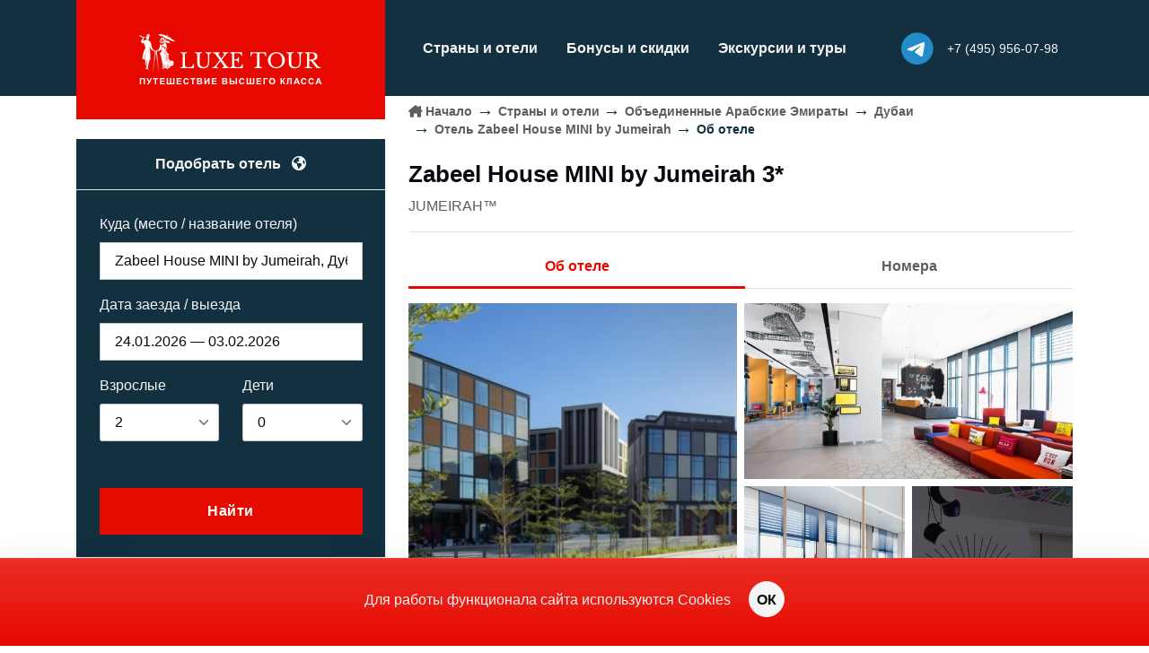

--- FILE ---
content_type: text/html;charset=UTF-8
request_url: https://www.luxe.ru/geo/united-arab-emirates/dubai/zabeel-house-mini-al-seef
body_size: 11694
content:

<!DOCTYPE html>
<html lang="ru">

<head>
    <title>Zabeel House MINI by Jumeirah, Дубаи</title>
    <!-- Meta Tags -->
    <meta charset="UTF-8">
    <meta http-equiv="Content-Type" content="text/html; charset=utf-8"/>
    <meta http-equiv="Content-Language" content="ru"/>
    
    <meta name="viewport" content="width=device-width, initial-scale=1, shrink-to-fit=no">
    <meta name="author" content="">
    <meta name="description" content="">
    <!-- Favicon -->
    <link rel="shortcut icon" href="/assets/staff/favicon-223784ec8aa456ad3234cfafaeedf017.ico">
    <!-- Plugins CSS -->
    <link rel="stylesheet" href="/assets/font-awesome/css/all.min-2b4958099ef904e26855d731bcbcf315.css"/>

    <link rel="stylesheet" href="/assets/glightbox/css/glightbox-15b8fc0fafa1f05b3adb25dd41584b29.css"/>
    <link rel="stylesheet" href="/assets/flatpickr/css/flatpickr-657d8ed1b65f2ba3dfeebf400f20a782.css"/>
    <link rel="stylesheet" href="/assets/choices/css/choices.min-4e77f1cdf66603955628e4fe22c14018.css"/>
    <link rel="stylesheet" href="/assets/splide-master/dist/css/splide.min-93c3c7118aa47c4e6125d39eb3779aa0.css"/>
    <link rel="stylesheet" href="/assets/jquery/jquery-ui.min-9b0c45be071f5282bc376e491bed2b6d.css"/>
    <link rel="stylesheet" href="/assets/jquery/jquery-ui.theme-ade89501d3fb99c173042e754d4772de.css"/>

    <!-- Theme CSS -->
    <link rel="stylesheet" href="/assets/style-807667b3f89950c342408735672b380d.css"/>
    <link rel="stylesheet" href="/assets/custom-daab0e6186186b47910fcf01f6ef320a.css"/>

    <script>(function () { var widget = document.createElement('script'); widget.defer = true; widget.dataset.pfId = '356fb27f-6dfd-46ec-a823-95565dc1c49a'; widget.src = 'https://widget.yourgood.app/script/widget.js?id=356fb27f-6dfd-46ec-a823-95565dc1c49a&now='+Date.now(); document.head.appendChild(widget); })()</script>
</head>

<body>
<!-- Header START -->
<header class="header-light bg-primary header-sticky">
    <!-- Logo Nav START -->
    <nav class="navbar navbar-dark navbar-expand-xl">
        <div class="container">
            <!-- Logo START -->
<a href="/" class="mb-xl-n4 col-xl-4 col-lg-3 col-6 pe-xl-4 pe-lg-0">
    <div class="navbar-brand me-0">
        <img class="light-mode-item navbar-brand-item mx-auto d-none d-xl-block my-2" src="/assets/staff/logo-luxeD-634178c98d0b5c0a620315edd1310b3a.png" alt="luxe.ru">
        <img class="light-mode-item navbar-brand-item mx-start d-block d-xl-none" src="/assets/staff/logo-luxeM-ee9eed799d03b8e6d87e74c0e424b86d.png" alt="luxe.ru">
    </div>
</a>
<!-- Logo END -->

<ul class="nav d-flex d-xl-none flex-row align-items-center list-unstyled ms-auto">

    <li class="nav-item">
        <a class="mb-0 fs-2 p-0 avatar avatar-xs position-relative" href="https://t.me/LuxeTourRu">
            <div class="z-index-1 position-absolute top-50 start-50 translate-middle rounded-circle bg-light w-75 h-75"></div>
            <i class="fa-brands fa-telegram text-linkedin z-index-2 position-absolute"></i>
        </a>
    </li>
    <li class="nav-item">
        <a class="p-0 rounded-circle ms-2 ms-md-3" href="tel:+74959560798"><i class="fs-5 fa-solid fa-phone text-light"></i></a>
    </li>
</ul>


<!-- Responsive navbar toggler -->
<button class="navbar-toggler ms-3  ms-lg-4 ps-3 ps-lg-4 pe-0 py-1 border-start border-light border-opacity-50" type="button" data-bs-toggle="collapse" data-bs-target="#navbarCollapse" aria-controls="navbarCollapse" aria-expanded="false" aria-label="Toggle navigation">
    <span class="navbar-toggler-animation fs-2">
        <span></span>
        <span></span>
        <span></span>
    </span>
</button>
<!-- Main navbar START -->
<div class="navbar-collapse collapse me-xl-auto" id="navbarCollapse">
    <ul class="navbar-nav navbar-nav-scroll">
        <li class="nav-item">

            <a class="nav-link link-offset-2 link-light link-underline link-underline-opacity-0 link-underline-opacity-75-hover" href="/geo">Страны и отели</a>
        </li>

        <li class="nav-item">
            <a class="nav-link link-offset-2 link-light link-underline link-underline-opacity-0 link-underline-opacity-75-hover" href="/offer">Бонусы и скидки</a>
        </li>

        <li class="nav-item">
            <a class="nav-link link-offset-2 link-light link-underline link-underline-opacity-0 link-underline-opacity-75-hover" href="/news">Экскурсии и туры</a>
        </li>

        <li class="nav-item d-block d-xl-none">
            <a href="/contact" class="nav-link text-decoration-none">Контакты</a>
        </li>
        <!-- Note: it will be first — see CSS-class -->
        <li class="nav-item d-block d-xl-none order-first">
            <a href="/" class="nav-link text-decoration-none">Начало</a>
        </li>

        <li class="nav-item d-block d-xl-none py-4 fw-medium text-primary">
            <p>Офис по работе с клиентами<br>
                119034, Москва, Молочный переулок, 6</p>
            <a href="tel:+74959560798" class=""><i class="fa-solid fa-phone me-1 "></i>+7 (495) 956-07-98</a>
        </li>

    </ul>
    <ul class="nav flex-row align-items-center list-unstyled ms-xl-auto">



        <li class="nav-item align-items-center d-none d-xl-flex position-relative me-sm-3">
            <a class="mb-0 fs-3 p-0 avatar avatar-xs position-relative" href="https://t.me/LuxeTourRu">
                <div class="z-index-1 position-absolute top-50 start-50 translate-middle rounded-circle bg-light w-75 h-75"></div>
                <i class="fa-brands fa-telegram text-linkedin z-index-2 position-absolute"></i>
            </a>
        </li>
        <li class="nav-item d-none d-xl-flex flex-column position-relative me-sm-3 lh-sm">
            <a class="nav-link link-offset-2 link-light link-underline link-underline-opacity-0 link-underline-opacity-75-hover p-0" href="tel:+74959560798"><small>+7 (495) 956-07-98</small></a>
        

        </li>
    </ul>
</div>
<!-- Main navbar END -->
        </div>
    </nav>
</header>
<!-- **************** MAIN CONTENT START **************** -->

<main>
    <section class="pt-0">
        <div class="container">
            <div class="row g-0">
                <!-- SideBar
				================================================ -->
                <div class="col-12 col-xl-4 pt-xl-5 pe-xl-4 position-relative">
                    
<div class="card shadow-sm p-0 mt-3 mt-xl-0 rounded-0 bg-primary">
    <!-- Card header -->
    <div class="card-header border-bottom p-0 d-none d-xl-block">
        <div class=" bg-primary text-light text-center fw-bold mb-0 py-3">
            Подобрать отель <i class="fa-solid fa-earth-americas ms-2"></i>
        </div>
    </div>
    <!-- Card body START -->
    




    <form action="/search/select" method="post" name="searchhotelsform" class="card-body p-3 p-sm-4" data-bs-theme="light" id="searchFormPageCollapse2" >
<input type="hidden" name="SYNCHRONIZER_TOKEN" value="0d480190-c707-4426-9b95-859dd8c5818c" id="SYNCHRONIZER_TOKEN" />
<input type="hidden" name="SYNCHRONIZER_URI" value="/geo/united-arab-emirates/dubai/zabeel-house-mini-al-seef" id="SYNCHRONIZER_URI" />
    

        <input type="hidden" name="autocomplete" id="autocomplete" value="Zabeel House MINI by Jumeirah, Дубаи" />
        <input type="hidden" name="hotelname" id="hotel_title" value="Zabeel House MINI by Jumeirah" />

        <input type="hidden" name="startDate" value="24.01.2026" id="startDate" />
        <input type="hidden" name="endDate" value="03.02.2026" id="endDate" />
        <input type="hidden" name="numNights" value="0" id="numNights" />
        <div class="row g-4 align-items-center">
            <!-- Location -->
            <div class="col-xl-12 col-lg-6 col-12 mt-4">
                <label class="form-label text-light">Куда (место / название отеля)</label>
                <input type="text" name="search" class="form-control" value="Zabeel House MINI by Jumeirah, Дубаи" data-search="Zabeel House MINI by Jumeirah, Дубаи" id="searchField" autocomplete="off">
                <input type="hidden" name="search_id" id="search_id" value="6832_hotel"/>
            </div>
            <!-- Check in -->
            <div class="col-xl-12 col-lg-6 col-12 mt-3">
                <label class="form-label text-light">Дата заезда / выезда</label>
                <input type="text" class="form-control flatpickr" data-mode="range" data-date-format="d.m.Y" id="searchPeriod" data-default-start="24.01.2026" data-default-end="03.02.2026">
            </div>
            <!-- Guests -->
            <div class="col-6 mt-3">
                <label class="form-label text-light">Взрослые</label>
                <select name="adults" class="form-select js-choice" id="adults" >
<option value="1" >1</option>
<option value="2" selected="selected" >2</option>
<option value="3" >3</option>
<option value="4" >4</option>
<option value="5" >5</option>
<option value="6" >6</option>
<option value="7" >7</option>
<option value="8" >8</option>
<option value="9" >9</option>
<option value="10" >10</option>
</select>
            </div>
            <div class="col-6 mt-3">
                <label class="form-label text-light">Дети</label>
                <select name="childs" class="form-select js-choice" id="childs" >
<option value="0" selected="selected" >0</option>
<option value="1" >1</option>
<option value="2" >2</option>
<option value="3" >3</option>
<option value="4" >4</option>
<option value="5" >5</option>
</select>
            </div>

            <div class="col-12 mt-2 childsAgeContainer" style="display:none">
                <label class="form-label text-light">Возраст детей (лет)</label>
                <div class="row">
                    
                </div>
            </div>
            <!-- Button -->
            <div class="col-xl-12 mt-5 pt-1">
                <button class="btn btn-lg btn-secondary w-100 mb-0">Найти</button>
            </div>
        </div>
    </form>
<template id="childAgeTemplate">
    <div class="col-6 mt-1 mb-3 childAgeContainerINDEX">
        <select name="childsAge[INDEX]" class="form-select js-choice" id="childsAge[INDEX]" >
<option value="-1">не указан</option>
<option value="0" >0</option>
<option value="1" >1</option>
<option value="2" >2</option>
<option value="3" >3</option>
<option value="4" >4</option>
<option value="5" >5</option>
<option value="6" >6</option>
<option value="7" >7</option>
<option value="8" >8</option>
<option value="9" >9</option>
<option value="10" >10</option>
<option value="11" >11</option>
<option value="12" >12</option>
<option value="13" >13</option>
<option value="14" >14</option>
<option value="15" >15</option>
<option value="16" >16</option>
<option value="17" >17</option>
</select>
    </div>
</template>














































    <!-- Card-body END -->
</div>
                    <!-- wrapper responsive start	 -->
                    <div class="d-none d-xl-block">
                        
    <div class="card shadow bg-transparent mt-3">
        <div class="card-header bg-transparent border-bottom p-3">
            <h2 class="h5 mb-1">Все отели</h2>
            <!-- <small class="opacity-7 text-dark"><i class="fa fa-circle-check me-1 small fw-bold text-danger"></i> Рекомендуем — проверено нами.</small> -->
        </div>
        <div class="card-body p-0">
            <div class="list-group list-group-flush">
            
                
                
                
                
                
                    
                

                
                    
                    
                
                <a href="/geo/united-arab-emirates/dubai/atlantis-the%20royal" class="list-group-item list-group-item-action text-secondary  ">
                    Atlantis The Royal Dubai
                    
                        5*
                    
                    
                    
                        <i class="fa fa-thumbs-up icon-red ms-1"></i>
                    
                </a>
            
                
                
                
                
                
                    
                

                
                    
                    
                
                <a href="/geo/united-arab-emirates/dubai/banyan-tree-dubai" class="list-group-item list-group-item-action text-secondary  ">
                    Banyan Tree Dubai
                    
                        5*
                    
                    
                    
                        <i class="fa fa-thumbs-up icon-red ms-1"></i>
                    
                </a>
            
                
                
                
                
                
                    
                

                
                    
                    
                
                <a href="/geo/united-arab-emirates/dubai/bulgari-resort-dubai" class="list-group-item list-group-item-action text-secondary  ">
                    Bulgari Resort Dubai
                    
                        5*
                    
                    
                    
                        <i class="fa fa-thumbs-up icon-red ms-1"></i>
                    
                </a>
            
                
                
                
                
                
                    
                

                
                    
                    
                
                <a href="/geo/united-arab-emirates/dubai/four-seasons-resort-dubai-at-jumeirah-beach" class="list-group-item list-group-item-action text-secondary  ">
                    Four Seasons Resort Dubai at Jumeirah Beach
                    
                        5*
                    
                    
                    
                        <i class="fa fa-thumbs-up icon-red ms-1"></i>
                    
                </a>
            
                
                
                
                
                
                    
                

                
                    
                    
                
                <a href="/geo/united-arab-emirates/dubai/jumeirah-al-naseem-madinat-jumeirah" class="list-group-item list-group-item-action text-secondary  ">
                    Jumeirah Al Naseem Dubai - Madinat Jumeirah
                    
                        5*
                    
                    
                    
                        <i class="fa fa-thumbs-up icon-red ms-1"></i>
                    
                </a>
            
                
                
                
                
                
                    
                

                
                    
                    
                
                <a href="/hotel/486" class="list-group-item list-group-item-action text-secondary  ">
                    Jumeirah Al Qasr Dubai - Madinat Jumeirah
                    
                        5* de Luxe
                    
                    
                    
                        <i class="fa fa-thumbs-up icon-red ms-1"></i>
                    
                </a>
            
                
                
                
                
                
                    
                

                
                    
                    
                
                <a href="/geo/united-arab-emirates/dubai/jumeirah-beach-hotel" class="list-group-item list-group-item-action text-secondary  ">
                    Jumeirah Beach Hotel
                    
                        5*
                    
                    
                    
                        <i class="fa fa-thumbs-up icon-red ms-1"></i>
                    
                </a>
            
                
                
                
                
                
                    
                

                
                    
                    
                
                <a href="/hotel/145" class="list-group-item list-group-item-action text-secondary  ">
                    Jumeirah Beach Hotel - Beit Al Bahar Villas
                    
                        5* de Luxe
                    
                    
                    
                        <i class="fa fa-thumbs-up icon-red ms-1"></i>
                    
                </a>
            
                
                
                
                
                
                    
                

                
                    
                    
                
                <a href="/geo/united-arab-emirates/dubai/burj-al%20-arab-jumeirah" class="list-group-item list-group-item-action text-secondary  ">
                    Jumeirah Burj Al Arab Dubai
                    
                        5* de Luxe
                    
                    
                    
                        <i class="fa fa-thumbs-up icon-red ms-1"></i>
                    
                </a>
            
                
                
                
                
                
                    
                

                
                    
                    
                
                <a href="/geo/united-arab-emirates/dubai/dar-al-masyaf-madinat-jumeirah" class="list-group-item list-group-item-action text-secondary  ">
                    Jumeirah Dar Al Masyaf - Madinat Jumeirah
                    
                        5* de Luxe
                    
                    
                    
                        <i class="fa fa-thumbs-up icon-red ms-1"></i>
                    
                </a>
            
                
                
                
                
                
                    
                

                
                    
                    
                
                <a href="/geo/united-arab-emirates/dubai/jumeirah-malakiya-villas-madinat-jumeirah" class="list-group-item list-group-item-action text-secondary  ">
                    Jumeirah Malakiya Villas - Madinat Jumeirah
                    
                        5*
                    
                    
                    
                        <i class="fa fa-thumbs-up icon-red ms-1"></i>
                    
                </a>
            
                
                
                
                
                
                    
                

                
                    
                    
                
                <a href="/geo/united-arab-emirates/dubai/jumeirah-marsa-al-arab" class="list-group-item list-group-item-action text-secondary  ">
                    Jumeirah Marsa Al Arab
                    
                        5*
                    
                    <b></b>
                    
                        <i class="fa fa-thumbs-up icon-red ms-1"></i>
                    
                </a>
            
                
                
                
                
                
                    
                

                
                    
                    
                
                <a href="/geo/united-arab-emirates/dubai/mina-a-salam-madinat-jumeirah" class="list-group-item list-group-item-action text-secondary  ">
                    Jumeirah Mina Al Salam Dubai - Madinat Jumeirah
                    
                        5* de Luxe
                    
                    
                    
                        <i class="fa fa-thumbs-up icon-red ms-1"></i>
                    
                </a>
            
                
                
                
                
                
                    
                

                
                    
                    
                        
                    
                
                <a href="/geo/united-arab-emirates/dubai/mandarin-oriental-jumeira" class="list-group-item list-group-item-action text-secondary discount ">
                    Mandarin Oriental Jumeira
                    
                        5*
                    
                    
                    
                        <i class="fa fa-thumbs-up icon-red ms-1"></i>
                    
                </a>
            
                
                
                
                
                
                    
                

                
                    
                    
                
                <a href="/geo/united-arab-emirates/dubai/one-amp-only-one-za%E2%80%99abeel" class="list-group-item list-group-item-action text-secondary  ">
                    One&amp;Only One Za’abeel
                    
                        5*
                    
                    
                    
                        <i class="fa fa-thumbs-up icon-red ms-1"></i>
                    
                </a>
            
                
                
                
                
                
                    
                

                
                    
                    
                
                <a href="/geo/united-arab-emirates/dubai/one-only-the-palm" class="list-group-item list-group-item-action text-secondary  ">
                    One&Only The Palm
                    
                        5*
                    
                    
                    
                        <i class="fa fa-thumbs-up icon-red ms-1"></i>
                    
                </a>
            
                
                
                
                
                

                
                    
                    
                
                <a href="/geo/united-arab-emirates/dubai/address-beach-resort" class="list-group-item list-group-item-action   ">
                    Address Beach Resort
                    
                        5*
                    
                    
                    
                </a>
            
                
                
                
                
                

                
                    
                    
                
                <a href="/geo/united-arab-emirates/dubai/address-downtown" class="list-group-item list-group-item-action   ">
                    Address Downtown
                    
                        5*
                    
                    
                    
                </a>
            
                
                
                
                
                

                
                    
                    
                
                <a href="/hotel/5023" class="list-group-item list-group-item-action   ">
                    Address Dubai Mall
                    
                        5*
                    
                    
                    
                </a>
            
                
                
                
                
                

                
                    
                    
                
                <a href="/hotel/5021" class="list-group-item list-group-item-action   ">
                    Address Montgomerie Dubai
                    
                        5*
                    
                    
                    
                </a>
            
                
                
                
                
                

                
                    
                    
                
                <a href="/geo/united-arab-emirates/dubai/address-sky-view" class="list-group-item list-group-item-action   ">
                    Address Sky View
                    
                        5*
                    
                    
                    
                </a>
            
                
                
                
                
                

                
                    
                    
                
                <a href="/hotel/181" class="list-group-item list-group-item-action   ">
                    Al Maha, A Luxury Collection Desert Resort & Spa
                    
                        5* de Luxe
                    
                    
                    
                </a>
            
                
                
                
                
                

                
                    
                    
                
                <a href="/geo/united-arab-emirates/dubai/anantara-palm-dubai" class="list-group-item list-group-item-action   ">
                    Anantara The Palm Dubai Resort
                    
                        5*
                    
                    
                    
                </a>
            
                
                
                
                
                

                
                    
                    
                
                <a href="/geo/united-arab-emirates/dubai/anantara-world-islands-dubai" class="list-group-item list-group-item-action   ">
                    Anantara World Islands Dubai Resort
                    
                        5*
                    
                    
                    
                </a>
            
                
                
                
                
                

                
                    
                    
                
                <a href="/hotel/5024" class="list-group-item list-group-item-action   ">
                    Armani Hotel Dubai
                    
                        5*
                    
                    
                    
                </a>
            
                
                
                
                
                

                
                    
                    
                
                <a href="/geo/united-arab-emirates/dubai/atlantis-the-palm" class="list-group-item list-group-item-action   ">
                    Atlantis, The Palm
                    
                        5*
                    
                    
                    
                </a>
            
                
                
                
                
                

                
                    
                    
                
                <a href="/geo/united-arab-emirates/dubai/bab-al-shams" class="list-group-item list-group-item-action   ">
                    Bab Al Shams Desert Resort
                    
                        5*
                    
                    
                    
                </a>
            
                
                
                
                
                

                
                    
                    
                
                <a href="/hotel/4128" class="list-group-item list-group-item-action   ">
                    Blue Beach Tower
                    
                        5*
                    
                    
                    
                </a>
            
                
                
                
                
                

                
                    
                    
                
                <a href="/hotel/6349" class="list-group-item list-group-item-action   ">
                    Conrad Hotel Dubai
                    
                        5*
                    
                    
                    
                </a>
            
                
                
                
                
                

                
                    
                    
                
                <a href="/hotel/5168" class="list-group-item list-group-item-action   ">
                    Crown Plaza Hotel Dubai - Festival City
                    
                        5*
                    
                    
                    
                </a>
            
                
                
                
                
                

                
                    
                    
                
                <a href="/geo/united-arab-emirates/dubai/delano-dubai" class="list-group-item list-group-item-action   ">
                    Delano Dubai
                    
                        5*
                    
                    
                    
                </a>
            
                
                
                
                
                

                
                    
                    
                
                <a href="/hotel/6558" class="list-group-item list-group-item-action   ">
                    DoubleTree by Hilton Dubai Jumeirah Beach
                    
                        5*
                    
                    
                    
                </a>
            
                
                
                
                
                

                
                    
                    
                
                <a href="/hotel/4133" class="list-group-item list-group-item-action   ">
                    Dubai Marriott Harbour Hotel & Suites
                    
                        4* de Luxe
                    
                    
                    
                </a>
            
                
                
                
                
                

                
                    
                    
                
                <a href="/hotel/2218" class="list-group-item list-group-item-action   ">
                    Fairmont Dubai
                    
                        5*
                    
                    
                    
                </a>
            
                
                
                
                
                

                
                    
                    
                
                <a href="/hotel/6202" class="list-group-item list-group-item-action   ">
                    Fairmont The Palm
                    
                        5*
                    
                    
                    
                </a>
            
                
                
                
                
                

                
                    
                    
                
                <a href="/geo/united-arab-emirates/dubai/five-palm-jumeirah-dubai" class="list-group-item list-group-item-action   ">
                    Five Palm Jumeirah Dubai
                    
                        5*
                    
                    
                    
                </a>
            
                
                
                
                
                

                
                    
                    
                
                <a href="/geo/united-arab-emirates/dubai/four-seasons-dubai-international-financial-centre" class="list-group-item list-group-item-action   ">
                    Four Seasons Hotel Dubai International Financial Centre
                    
                        5*
                    
                    
                    
                </a>
            
                
                
                
                
                

                
                    
                    
                
                <a href="/hotel/1030" class="list-group-item list-group-item-action   ">
                    Grand Hyatt Dubai
                    
                        5*
                    
                    
                    
                </a>
            
                
                
                
                
                

                
                    
                    
                
                <a href="/hotel/2223" class="list-group-item list-group-item-action   ">
                    Grosvenor House, Dubai
                    
                        5*
                    
                    
                    
                </a>
            
                
                
                
                
                

                
                    
                    
                
                <a href="/hotel/2219" class="list-group-item list-group-item-action   ">
                    Habtoor Grand Resort & Spa
                    
                        5*
                    
                    
                    
                </a>
            
                
                
                
                
                

                
                    
                    
                
                <a href="/geo/united-arab-emirates/dubai/habtoor-palace-lxr-hotels-and-resorts" class="list-group-item list-group-item-action   ">
                    Habtoor Palace, LXR Hotels & Resorts
                    
                        5*
                    
                    
                    
                </a>
            
                
                
                
                
                

                
                    
                    
                
                <a href="/geo/united-arab-emirates/dubai/hilton-dubai-jumeirah" class="list-group-item list-group-item-action   ">
                    Hilton Dubai Jumeirah Beach
                    
                        5*
                    
                    
                    
                </a>
            
                
                
                
                
                

                
                    
                    
                
                <a href="/hotel/6086" class="list-group-item list-group-item-action   ">
                    Hilton Dubai The Walk
                    
                        4*
                    
                    
                    
                </a>
            
                
                
                
                
                

                
                    
                    
                
                <a href="/geo/united-arab-emirates/dubai/hotel-boulevard-autograph-collection" class="list-group-item list-group-item-action   ">
                    Hotel Boulevard, Autograph Collection
                    
                        5*
                    
                    
                    
                </a>
            
                
                
                
                
                

                
                    
                    
                
                <a href="/hotel/1031" class="list-group-item list-group-item-action   ">
                    Hyatt Regency Dubai
                    
                        5*
                    
                    
                    
                </a>
            
                
                
                
                
                

                
                    
                    
                
                <a href="/hotel/139" class="list-group-item list-group-item-action   ">
                    JA Beach Hotel
                    
                        5*
                    
                    
                    
                </a>
            
                
                
                
                
                

                
                    
                    
                
                <a href="/hotel/6356" class="list-group-item list-group-item-action   ">
                    JA Ocean View Hotel
                    
                        4*
                    
                    
                    
                </a>
            
                
                
                
                
                

                
                    
                    
                
                <a href="/geo/united-arab-emirates/dubai/palm-tree-court-spa" class="list-group-item list-group-item-action   ">
                    JA Palm Tree Court & Spa
                    
                        5*
                    
                    
                    
                </a>
            
                
                
                
                
                

                
                    
                    
                
                <a href="/hotel/4130" class="list-group-item list-group-item-action   ">
                    Jumeirah Emirates Towers Dubai
                    
                        5* de Luxe
                    
                    
                    
                </a>
            
                
                
                
                
                

                
                    
                    
                
                <a href="/geo/united-arab-emirates/dubai/jumeirah-living-marina-gate" class="list-group-item list-group-item-action   ">
                    Jumeirah Living Marina Gate
                    
                        5*
                    
                    
                    
                </a>
            
                
                
                
                
                

                
                    
                    
                
                <a href="/geo/united-arab-emirates/dubai/jumeirah-living-world-trade-centre-residence" class="list-group-item list-group-item-action   ">
                    Jumeirah Living World Trade Centre Residences
                    
                        5*
                    
                    
                    
                </a>
            
                
                
                
                
                

                
                    
                    
                
                <a href="/geo/united-arab-emirates/dubai/jumeirah-residence-marsa-al-arab" class="list-group-item list-group-item-action   ">
                    Jumeirah Residence Marsa Al Arab
                    
                        5*
                    
                    
                    
                </a>
            
                
                
                
                
                

                
                    
                    
                
                <a href="/geo/united-arab-emirates/dubai/jumeirah-zabeel-saray" class="list-group-item list-group-item-action   ">
                    Jumeirah Zabeel Saray Dubai
                    
                        5*
                    
                    
                    
                </a>
            
                
                
                
                
                

                
                    
                    
                
                <a href="/geo/united-arab-emirates/dubai/jw-marriott-hotel-marina" class="list-group-item list-group-item-action   ">
                    JW Marriott Hotel Marina
                    
                        5*
                    
                    
                    
                </a>
            
                
                
                
                
                

                
                    
                    
                
                <a href="/hotel/2222" class="list-group-item list-group-item-action   ">
                    Kempinski Hotel Mall of the Emirates
                    
                        5*
                    
                    
                    
                </a>
            
                
                
                
                
                

                
                    
                    
                
                <a href="/geo/united-arab-emirates/dubai/kempinski-hotel-and-residences-palm-jumeirah" class="list-group-item list-group-item-action   ">
                    Kempinski Hotel & Residences Palm Jumeirah
                    
                        5*
                    
                    
                    
                </a>
            
                
                
                
                
                

                
                    
                    
                
                <a href="/geo/united-arab-emirates/dubai/legoland-dubai" class="list-group-item list-group-item-action   ">
                    LEGOLAND Hotel Dubai
                    
                        4*
                    
                    
                    
                </a>
            
                
                
                
                
                

                
                    
                    
                
                <a href="/hotel/6515" class="list-group-item list-group-item-action   ">
                    Le Meridien Mina Seyahi Beach Resort & Waterpark
                    
                        5*
                    
                    
                    
                </a>
            
                
                
                
                
                

                
                    
                    
                
                <a href="/geo/united-arab-emirates/dubai/le-royal-meridien-beach-resort-spa-dubai" class="list-group-item list-group-item-action   ">
                    Le Royal Meridien Beach Resort & Spa
                    
                        5*
                    
                    
                    
                </a>
            
                
                
                
                
                

                
                    
                    
                
                <a href="/geo/united-arab-emirates/dubai/mandarin-oriental-downtown" class="list-group-item list-group-item-action   ">
                    Mandarin Oriental Downtown, Dubai
                    
                        5*
                    
                    <b></b>
                    
                </a>
            
                
                
                
                
                

                
                    
                    
                
                <a href="/hotel/1029" class="list-group-item list-group-item-action   ">
                    Movenpick Grand Al Bustan
                    
                        5*
                    
                    
                    
                </a>
            
                
                
                
                
                

                
                    
                    
                
                <a href="/geo/united-arab-emirates/dubai/movenpick-jumeirah-beach" class="list-group-item list-group-item-action   ">
                    Movenpick Hotel Jumeirah Beach
                    
                        5*
                    
                    
                    
                </a>
            
                
                
                
                
                

                
                    
                    
                
                <a href="/geo/united-arab-emirates/dubai/nikki-beach-resort-spa" class="list-group-item list-group-item-action   ">
                    Nikki Beach Resort & Spa Dubai
                    
                        5*
                    
                    
                    
                </a>
            
                
                
                
                
                

                
                    
                    
                
                <a href="/geo/united-arab-emirates/dubai/ibn-battuta-gate" class="list-group-item list-group-item-action   ">
                    Oaks Ibn Battuta Gate Dubai
                    
                        5*
                    
                    
                    
                </a>
            
                
                
                
                
                

                
                    
                    
                
                <a href="/geo/united-arab-emirates/dubai/one-only-royal-mirage" class="list-group-item list-group-item-action   ">
                    One&Only Royal Mirage - Arabian Court
                    
                        5* de Luxe
                    
                    
                    
                </a>
            
                
                
                
                
                

                
                    
                    
                
                <a href="/hotel/484" class="list-group-item list-group-item-action   ">
                    One&Only Royal Mirage - Residence & Spa
                    
                        5* de Luxe
                    
                    
                    
                </a>
            
                
                
                
                
                

                
                    
                    
                
                <a href="/geo/united-arab-emirates/dubai/one-only-royal-mirage" class="list-group-item list-group-item-action   ">
                    One&Only Royal Mirage - The Palace
                    
                        5* de Luxe
                    
                    
                    
                </a>
            
                
                
                
                
                

                
                    
                    
                
                <a href="/geo/united-arab-emirates/dubai/palace-downtown" class="list-group-item list-group-item-action   ">
                    Palace Downtown
                    
                        5*
                    
                    
                    
                </a>
            
                
                
                
                
                

                
                    
                    
                
                <a href="/hotel/6548" class="list-group-item list-group-item-action   ">
                    Palazzo Versace Dubai
                    
                        5*
                    
                    
                    
                </a>
            
                
                
                
                
                

                
                    
                    
                
                <a href="/hotel/1032" class="list-group-item list-group-item-action   ">
                    Park Hyatt Dubai
                    
                        5*
                    
                    
                    
                </a>
            
                
                
                
                
                

                
                    
                    
                
                <a href="/hotel/3497" class="list-group-item list-group-item-action   ">
                    Raffles Dubai
                    
                        5*
                    
                    
                    
                </a>
            
                
                
                
                
                

                
                    
                    
                
                <a href="/geo/united-arab-emirates/dubai/raffles-the-palm" class="list-group-item list-group-item-action   ">
                    Raffles The Palm Dubai
                    
                        5*
                    
                    
                    
                </a>
            
                
                
                
                
                

                
                    
                    
                
                <a href="/geo/united-arab-emirates/dubai/rixos-premium-dubai" class="list-group-item list-group-item-action   ">
                    Rixos Premium Dubai
                    
                        5*
                    
                    
                    
                </a>
            
                
                
                
                
                

                
                    
                    
                
                <a href="/hotel/6127" class="list-group-item list-group-item-action   ">
                    Rixos The Palm Dubai
                    
                        5*
                    
                    
                    
                </a>
            
                
                
                
                
                

                
                    
                    
                
                <a href="/hotel/1033" class="list-group-item list-group-item-action   ">
                    Shangri-La Hotel Dubai
                    
                        5*
                    
                    
                    
                </a>
            
                
                
                
                
                

                
                    
                    
                
                <a href="/hotel/2225" class="list-group-item list-group-item-action   ">
                    Sheraton Jumeirah Beach Resort
                    
                        5*
                    
                    
                    
                </a>
            
                
                
                
                
                

                
                    
                    
                
                <a href="/geo/united-arab-emirates/dubai/siro-one-zabeel" class="list-group-item list-group-item-action   ">
                    SIRO One Za`abeel
                    
                        5*
                    
                    
                    
                </a>
            
                
                
                
                
                

                
                    
                    
                
                <a href="/hotel/6530" class="list-group-item list-group-item-action   ">
                    Sofitel Dubai Downtown
                    
                        5*
                    
                    
                    
                </a>
            
                
                
                
                
                

                
                    
                    
                
                <a href="/hotel/4691" class="list-group-item list-group-item-action   ">
                    Sofitel Dubai Jumeirah Beach
                    
                        5*
                    
                    
                    
                </a>
            
                
                
                
                
                

                
                    
                    
                
                <a href="/geo/united-arab-emirates/dubai/sofitel-dubai-the-palm-resort-spa" class="list-group-item list-group-item-action   ">
                    Sofitel Dubai The Palm Resort & Spa
                    
                        5*
                    
                    
                    
                </a>
            
                
                
                
                
                

                
                    
                    
                
                <a href="/hotel/5370" class="list-group-item list-group-item-action   ">
                    Taj Dubai 
                    
                        5*
                    
                    
                    
                </a>
            
                
                
                
                
                

                
                    
                    
                
                <a href="/geo/united-arab-emirates/dubai/taj-exotica-palm-dubai" class="list-group-item list-group-item-action   ">
                    Taj Exotica Resort &amp; Spa, The Palm
                    
                        5*
                    
                    
                    
                </a>
            
                
                
                
                
                

                
                    
                    
                
                <a href="/hotel/1034" class="list-group-item list-group-item-action   ">
                    Taj Palace Hotel Dubai
                    
                        5*
                    
                    
                    
                </a>
            
                
                
                
                
                

                
                    
                    
                
                <a href="/geo/united-arab-emirates/dubai/the8-palm" class="list-group-item list-group-item-action   ">
                    Th8 Palm Hotel
                    
                        5*
                    
                    
                    
                </a>
            
                
                
                
                
                

                
                    
                    
                
                <a href="/geo/united-arab-emirates/dubai/the-creekside-hotel-dubai" class="list-group-item list-group-item-action   ">
                    The Creekside Hotel Dubai
                    
                        5*
                    
                    
                    
                </a>
            
                
                
                
                
                

                
                    
                    
                
                <a href="/hotel/1774" class="list-group-item list-group-item-action   ">
                    The H Dubai
                    
                        5*
                    
                    
                    
                </a>
            
                
                
                
                
                

                
                    
                    
                
                <a href="/geo/united-arab-emirates/dubai/the-heritage-hotel-autograph-collection" class="list-group-item list-group-item-action   ">
                    The Heritage Hotel, Autograph Collection
                    
                        5*
                    
                    
                    
                </a>
            
                
                
                
                
                

                
                    
                    
                
                <a href="/geo/united-arab-emirates/dubai/the-lana-dorchester-collection" class="list-group-item list-group-item-action   ">
                    The Lana - Dorchester Collection
                    
                        5*
                    
                    
                    
                </a>
            
                
                
                
                
                

                
                    
                    
                
                <a href="/hotel/5105" class="list-group-item list-group-item-action   ">
                    The Meydan
                    
                        5*
                    
                    
                    
                </a>
            
                
                
                
                
                

                
                    
                    
                
                <a href="/hotel/6394" class="list-group-item list-group-item-action   ">
                    The Oberoi, Dubai
                    
                        5*
                    
                    
                    
                </a>
            
                
                
                
                
                

                
                    
                    
                
                <a href="/geo/united-arab-emirates/dubai/the-ritz-carlton-dubai" class="list-group-item list-group-item-action   ">
                    The Ritz-Carlton Dubai
                    
                        5*
                    
                    
                    
                </a>
            
                
                
                
                
                

                
                    
                    
                
                <a href="/geo/united-arab-emirates/dubai/the-st-regis-dubai-the-palm" class="list-group-item list-group-item-action   ">
                    The St. Regis Dubai, The Palm
                    
                        5*
                    
                    
                    
                </a>
            
                
                
                
                
                

                
                    
                    
                
                <a href="/geo/united-arab-emirates/dubai/the-westin-dubai-mina-seyahi-beach-resort-marina" class="list-group-item list-group-item-action   ">
                    The Westin Dubai Mina Seyahi Beach Resort & Marina
                    
                        5*
                    
                    
                    
                </a>
            
                
                
                
                
                

                
                    
                    
                
                <a href="/geo/united-arab-emirates/dubai/v-hoteldubai-curio-collection-by-hilton" class="list-group-item list-group-item-action   ">
                    V Hotel Dubai, Curio Collection by Hilton (ex. W Dubai - Al Habtoor City)
                    
                        5*
                    
                    
                    
                </a>
            
                
                
                
                
                

                
                    
                    
                
                <a href="/geo/united-arab-emirates/dubai/waldorf-astoria-dubai-palm-jumeirah" class="list-group-item list-group-item-action   ">
                    Waldorf Astoria Dubai Palm Jumeirah
                    
                        5*
                    
                    
                    
                </a>
            
                
                
                
                
                

                
                    
                    
                
                <a href="/hotel/6947" class="list-group-item list-group-item-action   ">
                    W Dubai-The Palm&nbsp;
                    
                        5*
                    
                    
                    
                </a>
            
                
                
                
                
                

                
                    
                    
                
                <a href="/geo/united-arab-emirates/dubai/zabeel-house-al-seef-dubai" class="list-group-item list-group-item-action   ">
                    Zabeel House by Jumeirah at Al Seef
                    
                        3*
                    
                    
                    
                </a>
            
                
                
                
                
                    
                
                

                
                    
                    
                
                <a href="/geo/united-arab-emirates/dubai/zabeel-house-mini-al-seef" class="list-group-item list-group-item-action   active">
                    Zabeel House MINI by Jumeirah
                    
                        3*
                    
                    
                    
                </a>
            
            </div>
        </div>
    </div>

                    </div> <!-- // wrapper responsive -->
                </div><!-- // sidebar end -->
            <!-- Content

				=======================================================  -->
                <div class="col-12 col-xl-8">
                    <nav aria-label="breadcrumb" class="d-none d-xl-block">
                        <ol class="breadcrumb">
                            <li class="breadcrumb-item"><i class="fa-solid fa-house-chimney me-1 icon-xs"></i><a href="/">Начало</a></li><li class="breadcrumb-item"><a href='/geo'>Страны и отели</a></li><li class="breadcrumb-item"><a href="/geo/united-arab-emirates/hotels">Объединенные Арабские Эмираты</a></li><li class="breadcrumb-item"><a href="/geo/united-arab-emirates/dubai/hotels">Дубаи</a></li><li class="breadcrumb-item"><a href="/geo/united-arab-emirates/dubai/zabeel-house-mini-al-seef">Отель Zabeel House MINI by Jumeirah</a></li><li class="breadcrumb-item active">Об отеле</li>
                        </ol>
                    </nav>
                    <div class="mt-4 mt-xl-0">

                        <a href="/geo/united-arab-emirates/dubai/hotels" class="pb-1 small d-inline-block d-xl-none text-black-50"><span class="small opacity-7"><i class="fa-solid fa-reply me-1"></i></span>Дубаи</a>

                        <h1 class="h4 mb-0 mb-xl-2 position-relative">
                            Zabeel House MINI by Jumeirah 3*

                        </h1>
                    
                        <div class="hotelChains">
                            
                                
                                JUMEIRAH™
                            
                        </div>
                    
                    </div>
                    <hr>
                    <!-- Tabs
    =================================== -->
                    <ul class="nav nav-tabs nav-bottom-line nav-fill mb-3 mt-0 fw-bold"> <!-- row-cols-2 row-cols-md-auto -->
                        <li class="nav-item"> <a class="nav-link active" href="/geo/united-arab-emirates/dubai/zabeel-house-mini-al-seef">Об отеле</a></li>
                        <li class="nav-item"> <a class="nav-link " href="/geo/united-arab-emirates/dubai/zabeel-house-mini-al-seef/rooms">Номера</a> </li>



                    </ul>


                    



    <section class="card-grid pt-0">
        <div class="row g-2">
            <!-- Image -->
            
            <div class="col-md-6">

                <a data-glightbox data-gallery="gallery" data-title="Zabeel House MINI by Jumeirah" data-description="" href="https://content.luxe.ru/images/92405208.jpg">
                    <div class="card card-grid-lg card-element-hover card-overlay-hover overflow-hidden" style="background-image:url(https://content.luxe.ru/images/thumbs/505/92405208.jpg); background-position: center left; background-size: cover;">
                        <!-- Card hover element -->
                        <div class="hover-element position-absolute w-100 h-100">
                            <i class="fa-solid fa-expand fs-6 text-white position-absolute top-50 start-50 translate-middle bg-dark p-2 lh-1"></i>
                        </div>
                    </div>
                </a>
            </div>

            <div class="col-md-6">
                <!-- Card item START -->
                <div class="row g-2">
                
                    <!-- Image -->
                    
                    <div class="col-4 col-md-12">
                        <a data-glightbox data-gallery="gallery" data-title="Zabeel House MINI by Jumeirah" data-description="" href="https://content.luxe.ru/images/92405210.jpg">
                            <div class="card card-grid-sm card-element-hover card-overlay-hover overflow-hidden" style="background-image:url(https://content.luxe.ru/images/thumbs/505/92405210.jpg); background-position: center left; background-size: cover;">
                                <!-- Card hover element -->
                                <div class="hover-element position-absolute w-100 h-100">
                                    <i class="fa-solid fa-expand fs-6 text-white position-absolute top-50 start-50 translate-middle bg-dark rounded-1 p-2 lh-1"></i>
                                </div>
                            </div>
                        </a>
                    </div>
                
                
                    <!-- Image -->
                    
                    <div class="col-4 col-md-6">
                        <a data-glightbox data-gallery="gallery" data-title="Zabeel House MINI by Jumeirah" data-description="" href="https://content.luxe.ru/images/92405227.jpg">
                            <div class="card card-grid-sm card-element-hover card-overlay-hover overflow-hidden" style="background-image:url(https://content.luxe.ru/images/thumbs/505/92405227.jpg); background-position: center left; background-size: cover;">
                                <!-- Card hover element -->
                                <div class="hover-element position-absolute w-100 h-100">
                                    <i class="fa-solid fa-expand fs-6 text-white position-absolute top-50 start-50 translate-middle bg-dark rounded-1 p-2 lh-1"></i>
                                </div>
                            </div>
                        </a>
                    </div>

                    <!-- Images -->
                    <div class="col-4 col-md-6">
                        
                        <div class="card card-grid-sm overflow-hidden" style="background-image:url(https://content.luxe.ru/images/thumbs/505/92405230.jpg); background-position: center left; background-size: cover;">
                            <!-- Background overlay -->
                            <div class="bg-overlay bg-dark opacity-7"></div>
                        
                            
                        
                            
                        
                            
                        
                            
                                
                                
                                    
                                
                                <a data-glightbox="" data-gallery="gallery"  data-title="Zabeel House MINI by Jumeirah" data-description="Pocket Room" href="https://content.luxe.ru/images/92405230.jpg" class="stretched-link z-index-9"></a>
                            
                        
                            
                                
                                
                                <a data-glightbox="" data-gallery="gallery"  data-title="Zabeel House MINI by Jumeirah" data-description="Pocket Room" href="https://content.luxe.ru/images/92405226.jpg" class=""></a>
                            
                        
                            
                                
                                
                                <a data-glightbox="" data-gallery="gallery"  data-title="Zabeel House MINI by Jumeirah" data-description="Pocket Room" href="https://content.luxe.ru/images/92405212.jpg" class=""></a>
                            
                        
                            
                                
                                
                                <a data-glightbox="" data-gallery="gallery"  data-title="Zabeel House MINI by Jumeirah" data-description="Pocket Room" href="https://content.luxe.ru/images/92405213.jpg" class=""></a>
                            
                        
                            
                                
                                
                                <a data-glightbox="" data-gallery="gallery"  data-title="Zabeel House MINI by Jumeirah" data-description="Pocket Room" href="https://content.luxe.ru/images/92405218.jpg" class=""></a>
                            
                        
                            
                                
                                
                                <a data-glightbox="" data-gallery="gallery"  data-title="Zabeel House MINI by Jumeirah" data-description="Pocket Room" href="https://content.luxe.ru/images/92405216.jpg" class=""></a>
                            
                        
                            
                                
                                
                                <a data-glightbox="" data-gallery="gallery"  data-title="Zabeel House MINI by Jumeirah" data-description="" href="https://content.luxe.ru/images/92405209.jpg" class=""></a>
                            
                        
                            
                                
                                
                                <a data-glightbox="" data-gallery="gallery"  data-title="Zabeel House MINI by Jumeirah" data-description="" href="https://content.luxe.ru/images/92405221.jpg" class=""></a>
                            
                        
                            
                                
                                
                                <a data-glightbox="" data-gallery="gallery"  data-title="Zabeel House MINI by Jumeirah" data-description="" href="https://content.luxe.ru/images/92405220.jpg" class=""></a>
                            
                        
                            
                                
                                
                                <a data-glightbox="" data-gallery="gallery"  data-title="Zabeel House MINI by Jumeirah" data-description="" href="https://content.luxe.ru/images/92405222.jpg" class=""></a>
                            
                        
                            
                                
                                
                                <a data-glightbox="" data-gallery="gallery"  data-title="Zabeel House MINI by Jumeirah" data-description="" href="https://content.luxe.ru/images/92405229.jpg" class=""></a>
                            
                        
                            
                                
                                
                                <a data-glightbox="" data-gallery="gallery"  data-title="Zabeel House MINI by Jumeirah" data-description="" href="https://content.luxe.ru/images/92405223.jpg" class=""></a>
                            
                        
                            
                                
                                
                                <a data-glightbox="" data-gallery="gallery"  data-title="Zabeel House MINI by Jumeirah" data-description="" href="https://content.luxe.ru/images/92405224.jpg" class=""></a>
                            
                        

                            <!-- Overlay text -->
                            <div class="card-img-overlay d-flex h-100 w-100">
                                <h5 class="card-title m-auto fw-light text-decoration-underline"><a href="#" class="text-white"><i class="fa-solid fa-plus"></i></a></h5>
                            </div>
                        </div>
                    </div>
                
                </div>
                <!-- Card item END -->
            </div>
        </div>
    </section>



                

                



            
                    <!-- offcanvas filters
=======================================================  -->













































                    <!-- // offcanvas filters end
=======================================================  -->
                    <div class="content pb-5 px-0">
                        






<h3>Общая информация</h3>
<div class="text">Zabeel House MINI by Jumeirah, Дубай – небольшой современный отель, расположенный рядом с каналом Дубай-Крик. Гостей здесь ждет уютная непринужденная атмосфера, светлые номера с оригинальным, созданным с чувством юмора дизайном, рестораны, предлагающие кухню разных стран, бассейн на крыше, а также фитнес-центр с сауной и другие современные удобства, включая бесплатный Wi-Fi. Zabeel House MINI by Jumeirah, Дубай – отличный выбор для отдыха и путешествий с друзьями.</div>


    <h3>Расположение</h3>
    <div class="text">Zabeel House MINI by Jumeirah, Дубай расположен в районе Аль Сиф, рядом с каналом Дубай-Крик и в 5 км от международного аэропорта.</div>





    <h3>Спа/Центр красоты и здоровья</h3>
    <div class="text">В отеле имеются сауна и парная.</div>



    <h3>Бассейн</h3>
    <div class="text">На крыше отеля находится открытый бассейн с панорамным видом на Дубай.</div>



    <h3>Спорт и досуг</h3>
    <div class="text">В отеле работает фитнес-центр с современными тренажерами.</div>







    <h3>Рестораны и бары</h3>
    <div class="text"><ul><li>В стильном ресторане <span style="font-weight: bold;">C.U Dine All Day </span>предлагают блюда паназиатской и ближневосточной кухни. </li><li>Уютный ресторан <span style="font-weight: bold;">Mishmash Elevated Street Food </span>представляет уличную еду разных стран мира. </li><li><span style="font-weight: bold;">Grab-n-Go </span>– магазин-кафе «на вынос».</li></ul></div>



    <h3>К Вашим услугам</h3>
    <div class="text">Для гостей – бесплатный Wi-Fi, парковка, услуги консьержа, услуги прачечной.</div>















    <br>
    <div class="card card-body bg-light small fst-italic font-monospace">
        Внимание:<br>
        Фотографии представленных на сайте номеров дают общее представление о каждой категории номерного фонда гостиницы. Номера могут отличаться по метражу, цветовому решению, планировке, наличием/отсутствием балкона и т.п. Конкретный номер становится известен при заселении гостя в гостиницу.
    </div>
                    </div>

                    










                        <div class="card card-metro overflow-hidden h-300px d-none d-lg-block mt-2" style='background-image: url(/assets/bonuses-725decf94e8e9ac39cbccddf294ced7e.jpg);background-size: cover;background-position: center center;background-repeat: no-repeat;'>
                            <!-- Image overlay -->
                            <div class="card-img-overlay d-flex">
                                <!-- Info -->
                                <div class="card-text mt-auto">
                                    <h4><a href="/offer" class="text-white stretched-link">Бонусы. Скидки. Подарки</a></h4>
                                    <button class="btn btn-link text-white p-0 mb-0">Узнать больше <i class="fa-solid fa-arrow-right-long fa-fw"></i></button>
                                </div>
                            </div>
                        </div>

            </div>
            </div>
        </div>
    </section>
</main>

<!-- **************** MAIN CONTENT END   **************** -->

<!-- =======================Footer START -->

<footer class="bg-primary py-5">
    <div class="container">
        <div class="row g-7">
            <div class="col-lg-4 mt-7 link-hover">
                <!-- logo -->
                <a href="/" class="d-block mb-3">
                    <img class="h-50px" src="/assets/staff/logo-luxeD-634178c98d0b5c0a620315edd1310b3a.png" alt="logo">
                </a>
                <p class="mb-2">
                    <a href="tel:+74959560798" class="text-body-secondary text-primary-hover me-1 text-nowrap"><i class="fa-solid fa-phone me-1 "></i>+7 (495) 956-07-98</a>

                </p>
                <p class="mb-0"><a href="mailto:info@luxe.ru" class="text-body-secondary text-primary-hover"><i class="fa-solid fa-envelope me-2"></i>info@luxe.ru</a></p>
            </div>
            <div class="col-lg-8 mt-4 mt-lg-7">
                <div class="row g-0">
                    <div class="col-12 col-lg-6">
                        <ul class="list-unstyled link-hover lh-lg fs-sm">
                            <li><a class="text-white" href="/contact"><i class="fa-solid fa-address-card me-2"></i>Контакты</a></li>
                            <li><a class="text-white" href="/news"><i class="fa-solid fa-splotch me-2"></i>Экскурсии и туры</a></li>
                            <li><a class="text-white" href="/pay"><i class="fa-solid fa-credit-card me-2"></i>Порядок оплаты</a></li>
                            <li>
                            
                            
                                
                                   <a href="/login?targetUri=%252Fgeo%252Funited-arab-emirates%252Fdubai%252Fzabeel-house-mini-al-seef" class="text-white"><i class="fa-solid fa-circle-user me-2"></i>Вход&nbsp;для&nbsp;менеджеров</a>
                                
                            
                            </li>
                            <li><a class="text-white" href="http://content.luxe.ru/download/policy.pdf" target="_blank"><i class="fa-solid fa-square-check me-2"></i>Политика обработки персональных данных</a></li>
                        </ul>
                    </div>
                    <div class="col-12 col-lg-6 d-flex">
                        <div class="mb-0 flex-shrink-0"><a class="fs-4" href="https://t.me/LuxeTourRu"><i class="fab fa-telegram text-linkedin   rounded-circle"></i></a></div>
                        <div class="flex-grow-1 ms-3 lh-sm fs-sm"><a class="text-white link-underline-opacity-0" href="https://t.me/LuxeTourRu">Наш канал Telegram: всё о странах и курортах - новости, актуальная и полезная информация, специальные предложения отелей и авиакомпаний.</a></div>
                    </div>
                </div>
            </div>
        </div>
        <hr class="my-4">
        <div class="row fs-sm">
            <div class="col-12 text-body-secondary">
                <p class="mb-1">Copyright © 2002-2026 Туристическая&nbsp;компания&nbsp;«Люкс&nbsp;Тур»
                <p>Материалы сайта luxe.ru не могут быть использованы полностью или частично без письменного разрешения компании «Люкс&nbsp;Тур».
            </div>
        </div>
</footer>
<!--  START Bootstrap-Cookie-Alert -->
<div class="bg-secondary bg-gradient shadow-lg text-start text-lg-center cookiealert border-top border-light border-opacity-25 py-4" role="alert">
    Для работы функционала сайта используются Cookies
    <button type="button" class="mt-2 mt-lg-auto mx-auto ms-lg-3 btn btn-round fw-bold btn-light acceptcookies d-block d-lg-inline-block">
        ОК
    </button>
</div>
<!-- // END Bootstrap-Cookie-Alert -->
<!-- Back to top -->
<div class="back-top"></div>


<script type="text/javascript">

        window.appContext='';

</script>

<!-- Bootstrap -->
<script type="text/javascript" src="/assets/bootstrap/dist/js/bootstrap.bundle.min-f477aed9420e4591d4ae1c45a8d7b2a9.js" ></script>
<script type="text/javascript" src="/assets/jquery/jquery-3.7.1.min-1e25f5790f64f6529a9c59e5a72b5c63.js" ></script>

<script type="text/javascript" src="/assets/jquery/jquery-ui.min-d4b0d27fff1acf705cd3c759209e58b5.js" ></script>
<!-- Vendors -->

    <script type="text/javascript" src="/assets/glightbox/js/glightbox-041f6a34ae797e235bfcb212b150853a.js" ></script>

<script type="text/javascript" src="/assets/flatpickr/js/flatpickr-ee8f682f6960374da96b8e0780a1eb95.js" ></script>
<script type="text/javascript" src="/assets/choices/js/choices.min-dc362d95c3f9ee990101df4eab3b4626.js" ></script>
<script type="text/javascript" src="/assets/splide-master/dist/js/splide.min-15b4f2329c606611989c3ff04c7dd17c.js" ></script>
<!-- Cookiealert -->
<script type="text/javascript" src="/assets/cookiealert-8f7f91c547b5c0f385b00295d37f96a8.js" ></script>
<!-- Toggler -->
<script type="text/javascript" src="/assets/toggleDisable-78692a627a1c2ff46e86b9c323a2c110.js" ></script>
<!-- ThemeFunctions -->
<script type="text/javascript" src="/assets/functions-a4d7e261daca8ca71d8eeae9ceb8e5e1.js" ></script>
<script type="text/javascript" src="/assets/searchForm-bae1bd5d52d36da8aaaeffbba7a7e9a9.js" ></script>










    <NOINDEX>
        
        <!-- Yandex.Metrika counter -->
 <script type="text/javascript" >
 (function(m,e,t,r,i,k,a){m[i]=m[i]||function(){(m[i].a=m[i].a||[]).push(arguments)};
 m[i].l=1*new Date();
 for (var j = 0; j < document.scripts.length; j++) {if (document.scripts[j].src === r) { return; }}
 k=e.createElement(t),a=e.getElementsByTagName(t)[0],k.async=1,k.src=r,a.parentNode.insertBefore(k,a)})
 (window, document, "script", "https://mc.yandex.ru/metrika/tag.js", "ym");

 ym(9741139, "init", {
 clickmap:true,
 trackLinks:true,
 accurateTrackBounce:true
 });
 </script>
 <noscript><div><img src="https://mc.yandex.ru/watch/9741139" style="position:absolute; left:-9999px;" alt="" /></div></noscript>
 <!-- /Yandex.Metrika counter -->
    </NOINDEX>

</body>
</html>

--- FILE ---
content_type: text/css
request_url: https://www.luxe.ru/assets/custom-daab0e6186186b47910fcf01f6ef320a.css
body_size: 3534
content:
:root {--color-primary: #133041;--color-secondary: #e70900;}.tooltip-inner{padding:.7rem;background-color: #fff;color:  var(--color-primary);border: 2px solid  var(--color-primary);border-radius: .5rem;text-align: left;font-size: .85rem;line-height: 1rem;}.tooltip-inner hr{margin: .4rem 0;}blockquote {border-left: 6px solid var(--color-secondary);font-size: 1rem;font-style: italic;margin:1rem;padding: 1rem 2rem;position: relative;}blockquote p{margin:0;}.redframe {border: 1px solid var(--color-secondary) !important;}@media (min-width: 768px) {.h-100-desktop{height: 100%;}}.h-500px {height: 500px;}.min-h-4 {min-height: 4rem;}.min-h-6 {min-height: 6rem;}.min-h-8 {min-height: 8rem;}.min-h-10 {min-height: 10rem;}.tns1-owh {height: 480px;}input:focus::placeholder {color: transparent;}input:focus::-webkit-input-placeholder {color: transparent;}input:focus:-moz-placeholder {color: transparent;}input:focus::-moz-placeholder {color: transparent;}input:focus:-ms-input-placeholder {color: transparent;}html {overflow-x: hidden;}body {font-family: Arial, sans-serif !important;}.multi-column-text{padding-top: 1rem; font-size: .9rem}.multi-column-text li{margin-bottom: .6rem;}.multi-column-text a:hover{text-decoration: underline; text-underline-offset: 0.35em}@media (max-width: 575.98px) {.multi-column-text {-webkit-columns:2;-moz-columns: 2;columns:2;width:90%;margin:0 auto;}}@media (min-width: 576px) {.multi-column-text {-webkit-columns:3;-moz-columns: 3;columns:3;}}.h1,.h2,.h3,.h4,.h5,.h6,h1,h2,h3,h4,h5,h6 {font-family: Arial, sans-serif !important;}h1.h4{font-size: 1.6rem}h3.h4{font-size: 1.2rem}label.form-check-label.h6{font-size: .95rem; font-weight: normal !important}h5.h6{font-size: .9rem; font-weight: normal !important}.list-group.list-group-flush > .list-group-item.list-group-item-action{font-size: .99rem; }.list-group.list-group-flush > .list-group-item.list-group-item-action.active{background-color:transparent; border-color: #dfdfe3; cursor:default; font-weight: bold; color:#747579}.card-body > a[class*="btn-outline"].btn.btn-sm{border:none !important; background:transparent!important}.card-body > a[class*="btn-outline"].btn.btn-sm:hover{border:none !important; background:transparent!important;}.card-body > .btn.btn-sm.btn-outline-primary:hover{color: var(--color-primary); text-decoration: underline; text-underline-offset: 0.375em}.card-body > .btn.btn-sm.btn-outline-secondary:hover{color: var(--color-secondary); text-decoration: underline; text-underline-offset: 0.375em}.content h3,.content .h3,.content h4,.content .h4,.content .h5,.content h5 {margin-top: 1.5rem;}.content h2,.content .h2 {font-size: 1.3rem}.content h3,.content .h3 {font-size: 1.2rem}.content h4,.content .h4 {font-size: 1.1rem}.content h5,.content .h5 {font-size: 1rem}.content h6,.content .h6 {font-size: .9rem}.content a {text-decoration: underline;text-underline-offset: 0.25em !important;}.content a:hover,.content a.link-primary:hover {color: var(--color-secondary) !important;}.content ul li {margin-bottom: .2rem;}a.link-hover:hover,.link-hover a:hover {text-decoration: underline}footer.bg-primary a:hover {color: white !important;text-underline-offset: 0.375em;}.fs-sm {font-size: .9rem}.fs-xs {font-size: .8rem}.fa.fa-thumbs-up.icon-red {border: 1px solid var(--color-secondary);color: #fff;padding: 1px;border-radius: 4px;font-size: .7rem;background: var(--color-secondary);}@media (max-width: 575.98px) {.bg-sm-light {background: #f5f5f6;}}.row-border-top .row:not(:first-child) {border-top: 1px solid #dfdfe3}}.row-striped .row:nth-of-type(odd) {background: #f5f5f6;}.row-striped .row:hover {background: #f5f5f6;}*/.brief.group {padding: 2rem;background-color: rgb(245, 245, 246);margin-bottom: 1rem;}@media (min-width: 768px) {.modified-accordion .accordion-header {position: relative;}.modified-accordion.accordion-icon .accordion-header .accordion-button {cursor: default;pointer-events: none;}.modified-accordion.accordion-icon .accordion-header .accordion-button::after,.modified-accordion.accordion-icon .accordion-header .accordion-button::before {background-color: #fff !important;}.modified-accordion .collapse:not(.show) {display: block;}.modified-accordion.accordion-icon .accordion-item {border: 0 !important;}.modified-accordion.accordion-icon .accordion-body,.modified-accordion.accordion-icon .accordion-button {padding-left: 0;padding-right: 0;}}@media (max-width: 767px) {.modified-accordion.accordion-icon .accordion-header .accordion-button {cursor: pointer;pointer-events: auto;}.modified-accordion.accordion-icon .accordion-header .accordion-button::after,.modified-accordion.accordion-icon .accordion-header .accordion-button::before {background-color: #0b0a12 !important;}.modified-accordion .collapse:not(.show) {display: none;}.modified-accordion .accordion-header .accordion-button:after {display: none;}}.choice-radius-0 .choices .choices__list--dropdown {border-bottom-left-radius: 0;border-bottom-right-radius: 0;}.flatpickr-input.active {border-radius: 0 !important;}.btn-primary-check[aria-expanded=true] {background-color: var(--color-primary);color: #fff;border: 1px solid var(--color-primary) !important;}.btn-secondary-check.btn-iconUpDown:hover {background-color: var(--color-secondary) !important;color: #fff !important;border: 1px solid var(--color-secondary) !important;}.btn-secondary-check.btn-iconUpDown[aria-expanded=true] {background-color: var(--color-secondary);color: #fff;border: 1px solid var(--color-secondary) !important;}.btn-check+.btn-secondary-soft:hover,.btn-check:active+.btn-secondary-soft,.btn-check:checked+.btn-secondary-soft {background: var(--color-secondary) !important;color: #fff;}.btn-check+.btn-secondary-soft:hover {background: var(--color-secondary);color: #fff;}.btn-check:active+.btn-flip,.btn-check:checked+.btn-flip {}.btn-check:active+.btn-flip-icon270 i,.btn-check:checked+.btn-flip-icon270 i {-webkit-transform: rotate(270deg);transform: rotate(270deg);}.btn-check:active+.btn-flip-icon180 i,.btn-check:checked+.btn-flip-icon180 i {-webkit-transform: rotate(180deg);transform: rotate(180deg);}.btn-iconUpDown span::after {content: "\f078";font: normal normal normal 1.1rem/1.2 FontAwesome;display: block;position: absolute;top: calc(50% - .7rem);left: calc(100% - 2.5rem);}.btn-iconUpDown[aria-expanded=true] span::after {content: "\f077";}.breadcrumb-item+.breadcrumb-item {padding-left: .3rem}.breadcrumb-item+.breadcrumb-item::before {content: "→";color: #133041;font-weight: bold;padding-right: .3rem;font-size: 1.2rem;line-height: 1;}.breadcrumb-item {font-size: .85rem;}.breadcrumb-item a {font-weight: bolder;}.breadcrumb-item a:hover {text-decoration: underline;}.breadcrumb-item.active {font-weight: bold;color: #133041;}.fa-telegram {}.navbar-toggler .navbar-toggler-animation {height: 26px;width: 26px;}.navbar-toggler .navbar-toggler-animation span {height: 3px;}.back-top {cursor: pointer;bottom: 170px;width: 46px;height: 46px;}.back-top.back-top-show {opacity: .5;background-color: var(--color-secondary);}#navbarCollapse .nav-link {text-decoration: underline;font-weight: bold;font-size: 1.1rem;}@media (max-width: 1399.98px) {#navbarCollapse .nav-link {font-size: 1rem;}}@media (max-width: 1199.98px) {#navbarCollapse .nav-link {color: #222 !important;}}@media (min-width: 1200px) {.navbar-brand {color: #fff;background-color: var(--color-secondary);}.navbar-expand-xl .navbar-brand .navbar-brand-item {height: auto;display: block;width: auto;}}@media (max-width: 1199.98px) {.navbar-expand-xl .navbar-brand .navbar-brand-item {height: auto;max-height: 40px;}.navbar-expand-xl .navbar-brand {padding: 10px 0;}header.header-light {background-color: var(--color-secondary) !important;}}#searchFormCover {position: absolute;top: -530px;left: 0;z-index: 10;}@media (max-width: 1199.98px) {#searchFormCover {position: relative;top: 0;left: 0;margin-top: 0;}#searchFormCover .btn-secondary-check {background-color: var(--color-secondary);color: #fff;}}#switcherSearchForm {position: absolute;right: 0;top: 25px;z-index: 2;width: 33px;height: 33px;padding: 1px;}#switcherSearchForm label {width: 32px;height: 32px;line-height: 2rem;background-color: var(--color-primary);}#switcherSearchForm label:hover {background-color: var(--color-secondary) !important;}.btn-check:active+#searchButtonPageCollapse2,.btn-check:checked+#searchButtonPageCollapse2 {background: transparent !important;margin-bottom: -2.9rem !important;}.btn-check:checked+#searchButtonPageCollapse2 i.fa-magnifying-glass,.btn-check:checked+#searchButtonPageCollapse2 i.fa-magnifying-glass,.btn-check:checked+#searchButtonPageCollapse2 div.d-flex,.btn-check:checked+#searchButtonPageCollapse2 div.d-flex {display: none !important;}.btn-check:checked+#searchButtonPageCollapse2 i.fa-xmark,.btn-check:checked+#searchButtonPageCollapse2 i.fa-xmark {display: block !important;}#searchFormPageCollapse2.show {}#searchFormPageCollapse.show {}.offcanvas-backdrop {width: 100% !important;}@media (max-width: 767.98px) {div[class*="offcanvas"].show {width: 100%;}#filtersFormPageCollapse.show {width: 85%}}// Sidebar menu item hover and active.btn-collapse[data-bs-toggle=collapse][aria-expanded=true] {}// Sidebar menu dropdown arrow.btn-collapse [data-bs-toggle=collapse] {position: relative;&:before,&:after {content: "";background: #fff;border-radius: 1px;display: block;position: absolute;height: 2px;width: 7px;margin: auto 12px;transition: transform 0.3s cubic-bezier(0.8, 0.2, 0.5, 0.1), background 0.2s ease-in-out;top: 0;bottom: 0;}&:before {transform: rotate(-40deg);right: 0px;}&:after {transform: rotate(40deg);right: 5px;}&[aria-expanded=true] {&:before {transform: rotate(40deg);background: #fff;}&:after {transform: rotate(-40deg);background: #fff;}}}.nav.nav-bottom-line .nav-link.active {color: var(--color-secondary);border-bottom: 3px solid var(--color-secondary);}@media (max-width: 575.98px) {.nav.nav-tabs.nav-bottom-line {}.nav.nav-tabs.nav-bottom-line .nav-item:not(:last-child) {border-bottom: 1px solid #dfdfe3;}}a.discount,span.discount {padding-right: 3rem;}a.discount::after,span.discount::after {content: '%';position: absolute;display: block;right: -11px;top: 2px;width: 51px;height: 40px;background: transparent url('staff/Flag-small-97034e06ffbc60afdca9907268b2a6b2.png') no-repeat scroll 0 0;font-size: 18px;font-weight: bold;padding: 5px 0 0 20px;color: #fff;}.badge-sale {background: transparent url('staff/Flag-bonus-New-3dfe199d9eb0ed678ff7d25be9eabdb1.png') no-repeat 0 0;position: absolute;left: -10px;top: 2px;width: 104px;height: 56px;font-size: .9rem;padding: 6px 0 0 10px;text-wrap: nowrap;color: #fff;z-index: 1;}.badge-sale2 {background: transparent url('staff/Flag-bonus-158cb853e2dd1af0e0f4818289b2d554.png') no-repeat 0 0;position: absolute;left: -8px;top: -6px;width: 89px;height: 47px;font-size: .9rem;padding: 0 0 0 5px;text-wrap: nowrap;color: #fff;z-index: 1;}.badge-sale3 {background: transparent url('staff/Flag-hotel-706ed1d14c53544e6625a2c4f59834a6.png') no-repeat 0 0;position: absolute;left: -13px;top: -9px;width: 142px;height: 40px;font-size: .9rem;padding: 4px 0 0 9px;text-wrap: nowrap;color: #fff;z-index: 1;}@media (max-width: 767.98px) {.card-grid .card-grid-lg {height: 200px;}.card-grid .card-grid-sm {height: 100px;}}.glightbox-clean .gslide-description,.glightbox-modern .gslide-description {background: transparent;}.glightbox-clean .gslide-title,.glightbox-modern .gslide-title {color: #fff;}.glightbox-clean .gdesc-inner,.glightbox-modern .gdesc-inner {padding: 22px 0;color: #fff;}.cardResponsive {position: relative}.cardResponsive > .card-img {position: relative;width: 100%;aspect-ratio: 3 / 2;}.cardResponsive > .card-img > img {position: absolute;top: 0;left: 0;width: 100%;height: 100%;object-fit: cover !important;}@media (max-width: 575.98px) {.cardResponsive > .card-img {aspect-ratio: 3 / 1!important;}}@media (min-width: 768px) {}.cardResponsive .bgPic {background-repeat: no-repeat;background-size: cover;background-position: center center;}.cardResponsive div.bgPic[class*=col-] {min-height: 8rem;}.cardResponsive div.bgPic:not([class*=col-]) {min-height: 10rem;}.cardResponsive .iconResponsive-xl {width: 210px;height: 210px;border-radius: 50%;margin: 0 auto;border: 3px #fff solid;box-shadow: 1px 1px 3px rgba(0, 0, 0, 0.4);background-color: #fff;}.cardResponsive .card-title {font-size: 1rem;}.cardResponsive .card-title+div {font-size: .85rem}@media (max-width: 991.98px) {.cardResponsive .bgPic.iconResponsive-xl {width: 100%;min-height: calc(100% - 3rem) !important;border-radius: 0;border: none;box-shadow: none;position: relative;}.cardResponsive .card-title {text-transform: none;}}.splide__pagination__page {background: var(--color-secondary);opacity: .7;margin-right:6px;height:10px;width: 10px;}.splide__pagination__page.is-active {background: var(--color-secondary);opacity: 1;}.splide__slide .text-light {text-shadow: 2px 2px 2px rgba(0, 0, 0, 0.3);}.splide__slide .country {transition: 0.6s all ease-in-out;}.splide__slide.is-active .country {opacity: 1;}.splide__slide:not(.is-active) .country {opacity: 0;}.splide__slide .btn {transition: transform 0.6s ease-in-out, opacity 0.4s linear;}.splide__slide.is-active .btn {transform: translate(0, 0) rotate(0deg);}.splide__slide:not(.is-active) .btn {transform: translate(50%, 0) rotate(0deg);opacity: 0.3;}.cookiealert {position: fixed;bottom: 0;left: 0;width: 100%;margin: 0 !important;padding: 0.75rem 1.25rem;z-index: 999;opacity: 0;visibility: hidden;border-radius: 0;transform: translateY(100%);transition: all 500ms ease-out;color: #ecf0f1;}.cookiealert.show {opacity: 1;visibility: visible;transform: translateY(0%);transition-delay: 1000ms;}.cookiealert a {text-decoration: underline}.cookiealert .acceptcookies {vertical-align: baseline;}